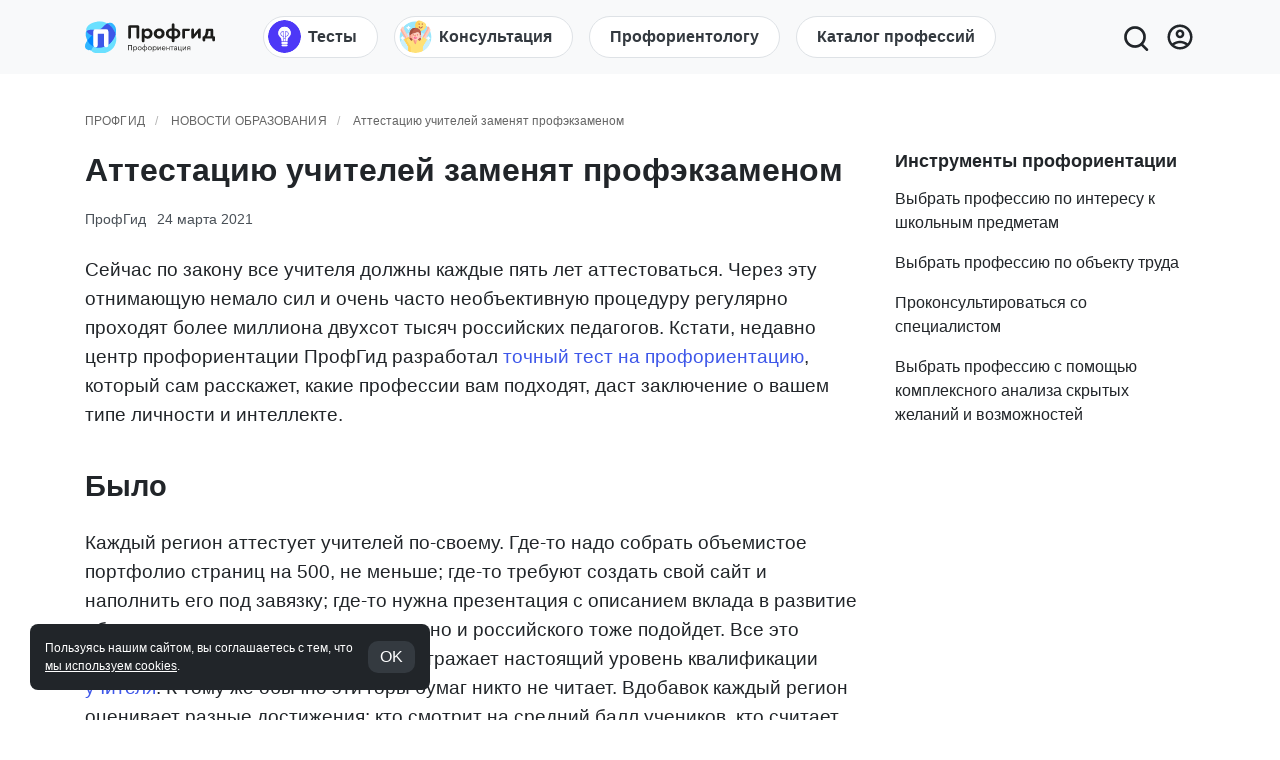

--- FILE ---
content_type: text/html; charset=UTF-8
request_url: https://www.profguide.io/news/profehkzamen-pedagoga-vmesto-attestacii.html
body_size: 18265
content:
    <!DOCTYPE html>
    <html lang="ru" prefix="og: https://ogp.me/ns#">
    <head>
        <link rel="dns-prefetch" href="//cdn.jsdelivr.net"/>
        <link rel="dns-prefetch" href="https://mc.yandex.ru"/>
        <link rel="dns-prefetch" href="https://www.googletagmanager.com"/>
        <link rel="dns-prefetch" href="https://fonts.googleapis.com"/>
        <link rel="preconnect" href="https://fonts.googleapis.com">
        <link rel="preconnect" href="https://fonts.gstatic.com" crossorigin>
        <!-- Google Tag Manager --><script>(function(w,d,s,l,i){w[l]=w[l]||[];w[l].push({'gtm.start': new Date().getTime(),event:'gtm.js'});var f=d.getElementsByTagName(s)[0], j=d.createElement(s),dl=l!='dataLayer'?'&l='+l:'';j.async=true;j.src= 'https://www.googletagmanager.com/gtm.js?id='+i+dl;f.parentNode.insertBefore(j,f);})(window,document,'script','dataLayer','GTM-W5XFMSZ');</script><!-- End Google Tag Manager -->
        <script async src="https://www.googletagmanager.com/gtag/js?id=UA-7646432-1"></script>
        <script>window.dataLayer = window.dataLayer || [];function gtag() {dataLayer.push(arguments);}gtag('js', new Date());gtag('config', 'UA-7646432-1');</script>
        <script>window.urlmain = 'https://www.profguide.io';window.isAuth = 0;window.isDev =0</script>
        <meta charset="UTF-8"/>
        <meta http-equiv="Content-Type" content="text/html; charset=UTF-8"/>         <meta name="viewport" content="width=device-width, initial-scale=1, shrink-to-fit=no">
        <meta name="csrf-param" content="_csrf">
<meta name="csrf-token" content="JZJyijCx7r1-k6aPLzLRqigBYafKl9nxSVbq3C0AvpVLxiXEZ-Kg5Ayi18RAAp7ORlsr6JOu7rwWFae9b3P23Q==">
        <title>Аттестацию учителей могут заменить профессиональным экзаменом</title>
        <link rel="shortcut icon" href="/images/favicon/favicon.ico" type="image/x-icon"/>
        <link rel="apple-touch-icon" sizes="512x512" href="/images/favicon/android-chrome-512x512.png">
        <link rel="apple-touch-icon" sizes="180x180" href="/images/favicon/apple-touch-icon.png">
        <link rel="icon" type="image/png" sizes="32x32" href="/images/favicon/favicon-32x32.png">
        <link rel="icon" type="image/png" sizes="16x16" href="/images/favicon/favicon-16x16.png">
        <link rel="manifest" href="/images/favicon/site.webmanifest">
        <style>
            .b-lazy {
                -webkit-transition: opacity 100ms ease-in-out;
                -moz-transition: opacity 100ms ease-in-out;
                -o-transition: opacity 100ms ease-in-out;
                transition: opacity 100ms ease-in-out;
                max-width: 100%;
                opacity: 0.2;
            }

            .b-lazy.b-loaded {
                opacity: 1;
            }
        </style>
        <meta name="description" content="Четыре региона отрабатывают модель профессионального экзамена педагога. В перспективе планируется, что он заменить обязательную аттестацию учителей.">
<meta property="og:type" content="website">
<meta property="og:title" content="Аттестацию учителей заменят профэкзаменом">
<meta property="og:description" content="Четыре региона отрабатывают модель профессионального экзамена педагога. В перспективе планируется, что он заменить обязательную аттестацию учителей.">
<meta property="og:url" content="/news/profehkzamen-pedagoga-vmesto-attestacii.html">
<meta property="og:site_name" content="ПрофГид">
<meta property="fb:app_id" content="145224758904527">
<link href="https://www.profguide.io/news/profehkzamen-pedagoga-vmesto-attestacii.html" rel="alternate" hreflang="ru">
<link href="https://www.profguide.io/news/profehkzamen-pedagoga-vmesto-attestacii.html" rel="canonical">
<link href="/build/bootstrap.css?v=1765399658" rel="stylesheet">
<link href="/build/site.css?v=1765399658" rel="stylesheet">
<link href="/build/article.css?v=1765406264" rel="stylesheet">
<script>window.yaContextCb=window.yaContextCb||[]</script>    </head>
    <body class="section-main" data-spy="scroll">
    <!-- Google Tag Manager (noscript) -->
    <noscript>
        <iframe src="https://www.googletagmanager.com/ns.html?id=GTM-W5XFMSZ" height="0" width="0"
                style="display:none;visibility:hidden"></iframe>
    </noscript><!-- End Google Tag Manager (noscript) -->
    <div style="display:none;">
    <svg xmlns="http://www.w3.org/2000/svg">
        <defs>
            <symbol id="search" viewBox="0 0 22 22">
                <path fill-rule="evenodd" clip-rule="evenodd" d="M17 11C17 14.3137 14.3137 17 11 17C7.68629 17 5 14.3137 5 11C5 7.68629 7.68629 5 11 5C14.3137 5 17 7.68629 17 11ZM15.5838 17.5574C14.2857 18.4665 12.7051 19 11 19C6.58172 19 3 15.4183 3 11C3 6.58172 6.58172 3 11 3C15.4183 3 19 6.58172 19 11C19 12.9998 18.2662 14.8282 17.0533 16.2307C17.0767 16.2502 17.0994 16.2709 17.1214 16.2929L20.4143 19.5858C20.8048 19.9763 20.8048 20.6095 20.4143 21C20.0238 21.3905 19.3906 21.3905 19.0001 21L15.7072 17.7071C15.6605 17.6604 15.6194 17.6102 15.5838 17.5574Z"></path>
            </symbol>
            <symbol id="header-user" viewBox="0 -960 960 960">
                <path d="M234-276q51-39 114-61.5T480-360q69 0 132 22.5T726-276q35-41 54.5-93T800-480q0-133-93.5-226.5T480-800q-133 0-226.5 93.5T160-480q0 59 19.5 111t54.5 93Zm246-164q-59 0-99.5-40.5T340-580q0-59 40.5-99.5T480-720q59 0 99.5 40.5T620-580q0 59-40.5 99.5T480-440Zm0 360q-83 0-156-31.5T197-197q-54-54-85.5-127T80-480q0-83 31.5-156T197-763q54-54 127-85.5T480-880q83 0 156 31.5T763-763q54 54 85.5 127T880-480q0 83-31.5 156T763-197q-54 54-127 85.5T480-80Zm0-80q53 0 100-15.5t86-44.5q-39-29-86-44.5T480-280q-53 0-100 15.5T294-220q39 29 86 44.5T480-160Zm0-360q26 0 43-17t17-43q0-26-17-43t-43-17q-26 0-43 17t-17 43q0 26 17 43t43 17Zm0-60Zm0 360Z"/>
            </symbol>
            <symbol id="link" viewBox="0 0 19 19">
                <path d="M1.46195 17.018C1.92583 17.4825 2.47692 17.8508 3.08357 18.1017C3.69022 18.3526 4.34047 18.4811 4.99695 18.48C5.65358 18.4811 6.30397 18.3525 6.91078 18.1016C7.51759 17.8508 8.06886 17.4825 8.53295 17.018L11.361 14.189L9.94695 12.775L7.11895 15.604C6.55542 16.165 5.79262 16.4799 4.99745 16.4799C4.20228 16.4799 3.43948 16.165 2.87595 15.604C2.31446 15.0407 1.99916 14.2778 1.99916 13.4825C1.99916 12.6871 2.31446 11.9242 2.87595 11.361L5.70495 8.53295L4.29095 7.11895L1.46195 9.94695C0.525758 10.8854 0 12.1569 0 13.4825C0 14.808 0.525758 16.0795 1.46195 17.018V17.018ZM17.018 8.53295C17.9537 7.59424 18.4791 6.32287 18.4791 4.99745C18.4791 3.67203 17.9537 2.40067 17.018 1.46195C16.0795 0.525758 14.808 0 13.4825 0C12.1569 0 10.8854 0.525758 9.94695 1.46195L7.11895 4.29095L8.53295 5.70495L11.361 2.87595C11.9245 2.31494 12.6873 1.99998 13.4825 1.99998C14.2776 1.99998 15.0404 2.31494 15.604 2.87595C16.1654 3.43922 16.4807 4.20212 16.4807 4.99745C16.4807 5.79278 16.1654 6.55568 15.604 7.11895L12.775 9.94695L14.189 11.361L17.018 8.53295Z"/>
                <path d="M5.70406 14.19L4.28906 12.776L12.7761 4.29004L14.1901 5.70504L5.70406 14.19Z"/>
            </symbol>
            <symbol id="icon-face" viewBox="0 -960 960 960">
                <path xmlns="http://www.w3.org/2000/svg" d="M616.24-527.69q21.84 0 37.03-15.29 15.19-15.28 15.19-37.11t-15.28-37.02q-15.28-15.2-37.12-15.2-21.83 0-37.02 15.29-15.19 15.28-15.19 37.11t15.28 37.02q15.28 15.2 37.11 15.2Zm-272.3 0q21.83 0 37.02-15.29 15.19-15.28 15.19-37.11t-15.28-37.02q-15.28-15.2-37.11-15.2-21.84 0-37.03 15.29-15.19 15.28-15.19 37.11t15.28 37.02q15.28 15.2 37.12 15.2ZM480-272.31q62.61 0 114.46-35.04 51.85-35.04 76.46-92.65H618q-22 37-58.5 58.5T480-320q-43 0-79.5-21.5T342-400h-52.92q24.61 57.61 76.46 92.65 51.85 35.04 114.46 35.04Zm.07 172.31q-78.84 0-148.21-29.92t-120.68-81.21q-51.31-51.29-81.25-120.63Q100-401.1 100-479.93q0-78.84 29.92-148.21t81.21-120.68q51.29-51.31 120.63-81.25Q401.1-860 479.93-860q78.84 0 148.21 29.92t120.68 81.21q51.31 51.29 81.25 120.63Q860-558.9 860-480.07q0 78.84-29.92 148.21t-81.21 120.68q-51.29 51.31-120.63 81.25Q558.9-100 480.07-100ZM480-480Zm0 320q134 0 227-93t93-227q0-134-93-227t-227-93q-134 0-227 93t-93 227q0 134 93 227t227 93Z"/>
            </symbol>
            <symbol id="icon-expand-more" viewBox="0 -960 960 960">
                <path d="M480-345 240-585l56-56 184 184 184-184 56 56-240 240Z"/>
            </symbol>
            <symbol id="icon-arrow-back" viewBox="0 -960 960 960">
                <path d="m313-440 224 224-57 56-320-320 320-320 57 56-224 224h487v80H313Z"/>
            </symbol>
            <symbol id="icon-arrow-forward" viewBox="0 -960 960 960">
                <path d="M647-440H160v-80h487L423-744l57-56 320 320-320 320-57-56 224-224Z"/>
            </symbol>
            <symbol id="icon-eye" viewBox="0 -960 960 960">
                <path d="M480-320q75 0 127.5-52.5T660-500q0-75-52.5-127.5T480-680q-75 0-127.5 52.5T300-500q0 75 52.5 127.5T480-320Zm0-72q-45 0-76.5-31.5T372-500q0-45 31.5-76.5T480-608q45 0 76.5 31.5T588-500q0 45-31.5 76.5T480-392Zm0 192q-146 0-266-81.5T40-500q54-137 174-218.5T480-800q146 0 266 81.5T920-500q-54 137-174 218.5T480-200Zm0-300Zm0 220q113 0 207.5-59.5T832-500q-50-101-144.5-160.5T480-720q-113 0-207.5 59.5T128-500q50 101 144.5 160.5T480-280Z"/>
            </symbol>
            <symbol id="icon-close" viewBox="0 0 25 25">
                <path fill-rule="evenodd" d="M5.293 5.293a1 1 0 0 1 1.414 0l5.793 5.792 5.793-5.792a1 1 0 1 1 1.414 1.414L13.914 12.5l5.793 5.793a1 1 0 0 1-1.414 1.414L12.5 13.914l-5.793 5.793a1 1 0 0 1-1.414-1.414l5.793-5.793-5.793-5.793a1 1 0 0 1 0-1.414Z" clip-rule="evenodd"></path>
            </symbol>
            <symbol id="icon-settings" viewBox="0 -960 960 960">
                <path d="m370-80-16-128q-13-5-24.5-12T307-235l-119 50L78-375l103-78q-1-7-1-13.5v-27q0-6.5 1-13.5L78-585l110-190 119 50q11-8 23-15t24-12l16-128h220l16 128q13 5 24.5 12t22.5 15l119-50 110 190-103 78q1 7 1 13.5v27q0 6.5-2 13.5l103 78-110 190-118-50q-11 8-23 15t-24 12L590-80H370Zm70-80h79l14-106q31-8 57.5-23.5T639-327l99 41 39-68-86-65q5-14 7-29.5t2-31.5q0-16-2-31.5t-7-29.5l86-65-39-68-99 42q-22-23-48.5-38.5T533-694l-13-106h-79l-14 106q-31 8-57.5 23.5T321-633l-99-41-39 68 86 64q-5 15-7 30t-2 32q0 16 2 31t7 30l-86 65 39 68 99-42q22 23 48.5 38.5T427-266l13 106Zm42-180q58 0 99-41t41-99q0-58-41-99t-99-41q-59 0-99.5 41T342-480q0 58 40.5 99t99.5 41Zm-2-140Z"/>
            </symbol>
            <symbol id="icon-thumb-up" viewBox="0 -960 960 960">
                <path d="M720-120H280v-520l280-280 50 50q7 7 11.5 19t4.5 23v14l-44 174h258q32 0 56 24t24 56v80q0 7-2 15t-4 15L794-168q-9 20-30 34t-44 14Zm-360-80h360l120-280v-80H480l54-220-174 174v406Zm0-406v406-406Zm-80-34v80H160v360h120v80H80v-520h200Z"/>
            </symbol>
            <symbol id="icon-thumb-down" viewBox="0 -960 960 960">
                <path d="M240-840h440v520L400-40l-50-50q-7-7-11.5-19t-4.5-23v-14l44-174H120q-32 0-56-24t-24-56v-80q0-7 2-15t4-15l120-282q9-20 30-34t44-14Zm360 80H240L120-480v80h360l-54 220 174-174v-406Zm0 406v-406 406Zm80 34v-80h120v-360H680v-80h200v520H680Z"/>
            </symbol>
            <symbol id="icon-star" viewBox="0 -960 960 960">
                <path d="m233-120 65-281L80-590l288-25 112-265 112 265 288 25-218 189 65 281-247-149-247 149Z"/>
            </symbol>
            <symbol id="icon-star-unfilled" viewBox="0 -960 960 960">
                <path d="m354-287 126-76 126 77-33-144 111-96-146-13-58-136-58 135-146 13 111 97-33 143Zm-91 125.46 57.31-246.77-191.46-165.92 252.61-21.92L480-828.84l98.54 232.69 252.61 21.92-191.46 165.92L697-161.54 480-292.46 263-161.54ZM480-470Z"/>
            </symbol>
            <symbol id="icon-heart" viewBox="0 -960 960 960">
                <path d="m480-173.85-30.31-27.38q-97.92-89.46-162-153.15-64.07-63.7-101.15-112.35-37.08-48.65-51.81-88.04Q120-594.15 120-634q0-76.31 51.85-128.15Q223.69-814 300-814q52.77 0 99 27t81 78.54Q514.77-760 561-787q46.23-27 99-27 76.31 0 128.15 51.85Q840-710.31 840-634q0 39.85-14.73 79.23-14.73 39.39-51.81 88.04-37.08 48.65-100.77 112.35Q609-290.69 510.31-201.23L480-173.85Zm0-54.15q96-86.77 158-148.65 62-61.89 98-107.39t50-80.61q14-35.12 14-69.35 0-60-40-100t-100-40q-47.77 0-88.15 27.27-40.39 27.27-72.31 82.11h-39.08q-32.69-55.61-72.69-82.5Q347.77-774 300-774q-59.23 0-99.62 40Q160-694 160-634q0 34.23 14 69.35 14 35.11 50 80.61t98 107q62 61.5 158 149.04Zm0-273Z"/>
            </symbol>
            <symbol id="icon-send" viewBox="0 -960 960 960">
                <path d="M120-160v-640l760 320-760 320Zm80-120 474-200-474-200v140l240 60-240 60v140Zm0 0v-400 400Z"/>
            </symbol>
            <symbol id="icon-login" viewBox="0 -960 960 960">
                <path d="M480-120v-80h280v-560H480v-80h280q33 0 56.5 23.5T840-760v560q0 33-23.5 56.5T760-120H480Zm-80-160-55-58 102-102H120v-80h327L345-622l55-58 200 200-200 200Z"/>
            </symbol>
            <symbol id="icon-timer" viewBox="0 -960 960 960">
                <path d="m618.92-298.92 42.16-42.16L510-492.16V-680h-60v212.15l168.92 168.93ZM480.07-100q-78.84 0-148.21-29.92t-120.68-81.21q-51.31-51.29-81.25-120.63Q100-401.1 100-479.93q0-78.84 29.92-148.21t81.21-120.68q51.29-51.31 120.63-81.25Q401.1-860 479.93-860q78.84 0 148.21 29.92t120.68 81.21q51.31 51.29 81.25 120.63Q860-558.9 860-480.07q0 78.84-29.92 148.21t-81.21 120.68q-51.29 51.31-120.63 81.25Q558.9-100 480.07-100ZM480-480Zm0 320q133 0 226.5-93.5T800-480q0-133-93.5-226.5T480-800q-133 0-226.5 93.5T160-480q0 133 93.5 226.5T480-160Z"/>
            </symbol>
            <symbol id="icon-reviews" viewBox="0 -960 960 960">
                <path d="M80-80v-720q0-33 23.5-56.5T160-880h640q33 0 56.5 23.5T880-800v480q0 33-23.5 56.5T800-240H240L80-80Zm126-240h594v-480H160v525l46-45Zm-46 0v-480 480Z"/>
            </symbol>
        </defs>
    </svg>
</div>        <div class="wrap">
                                <header>
                                                <div class="navbar-wrapper bg-light">
    <div class="navbar navbar-expand-md">
        <div class="container">
            <div class="navbar__logo navbar__logo_ru">
                                    <a href="/"
                       class="navbar__logo-link"
                       aria-label="Центр профориентации ПрофГид"></a>
                            </div>

            <div class="navbar-right">
                <nav class="navbar__main d-none d-md-block"
                     aria-label="Основное меню">
                    <ul class="navbar-nav navbar-nav_1">
                                                    <li class="nav-item">
                                <a class="nav-link nav-link__iconic"
                                   href="/test/category/proforient/">
                                                                            <img src="/images/system/icons/tests.png" class="nav-link__icon" alt="">
                                                                        <span>Тесты</span>
                                </a>
                            </li>
                                                    <li class="nav-item">
                                <a class="nav-link nav-link__iconic"
                                   href="/proforientation-adult/">
                                                                            <img src="/images/system/icons/professions.png" class="nav-link__icon" alt="">
                                                                        <span>Консультация</span>
                                </a>
                            </li>
                                                    <li class="nav-item">
                                <a class="nav-link"
                                   href="/page/join-proforientolog.html">
                                                                        <span>Профориентологу</span>
                                </a>
                            </li>
                                                    <li class="nav-item">
                                <a class="nav-link"
                                   href="/professions/">
                                                                        <span>Каталог профессий</span>
                                </a>
                            </li>
                                            </ul>
                </nav>

                <div class="navbar-buttons">
                    <button class="navbar__search" id="search-toggler-btn" type="button" aria-label="Открыть поиск">
                        <svg height="22" width="22" aria-hidden="true">
                            <use href="#search"></use>
                        </svg>
                    </button>

                    <a class="navbar__user" href="/my/products/" aria-label="Личный кабинет">
                        <svg height="22" width="22" aria-hidden="true">
                            <use href="#header-user"></use>
                        </svg>
                    </a>
                </div>
            </div>
        </div>
    </div>

    <!-- Мобильное меню -->
    <div class="d-block d-md-none overflow-hidden">
        <nav class="navbar__sub overflow-auto" aria-label="Мобильное меню">
            <div class="container">
                <ul class="navbar__sub-list navbar-nav navbar-nav_1">
                                            <li class="nav-item">
                            <a class="nav-link nav-link__iconic"
                               href="/test/category/proforient/">
                                                                    <img src="/images/system/icons/tests.png" class="nav-link__icon" alt="">
                                                                <span>Тесты</span>
                            </a>
                        </li>
                                            <li class="nav-item">
                            <a class="nav-link nav-link__iconic"
                               href="/proforientation-adult/">
                                                                    <img src="/images/system/icons/professions.png" class="nav-link__icon" alt="">
                                                                <span>Консультация</span>
                            </a>
                        </li>
                                            <li class="nav-item">
                            <a class="nav-link"
                               href="/page/join-proforientolog.html">
                                                                <span>Профориентологу</span>
                            </a>
                        </li>
                                            <li class="nav-item">
                            <a class="nav-link"
                               href="/professions/">
                                                                <span>Каталог профессий</span>
                            </a>
                        </li>
                                    </ul>
            </div>
        </nav>
    </div>

    <!-- Выпадающее (collapse) меню -->
    <div class="navbar-collapse" id="navbarSupportedContent" hidden>
        <button class="navbar-collapse__close-btn" id="navbar-close-btn" type="button" aria-label="Закрыть меню">
            <svg height="30" width="30" aria-hidden="true">
                <use href="#icon-close"></use>
            </svg>
        </button>
    </div>
</div>

<!-- Поисковая форма (без Microdata) -->
<div class="navbar-search-form" style="display:none">
    <div class="container">
        <form method="get" action="/search/">
            <div class="navbar-search-form__elements">
                <input type="search" name="q" class="form-control" required placeholder="Поиск" aria-label="Поиск">
                <button class="navbar-search-form__button" type="submit"
                        aria-label="Поиск">
                    <svg class="icon-svg" width="22" height="22" aria-hidden="true">
                        <use href="#search"></use>
                    </svg>
                </button>
            </div>
        </form>
    </div>
</div>
            
    <style>
        .header_ads {
            text-align: center;
            /*max-height: 300px;*/
        }

        @media (min-width: 768px) {
            .header_ads {
                max-height: 150px;
                max-width: 1140px;
                margin: auto;
            }
        }
    </style>

                    </header>
                            <div class="breadcrumb-block">
                                <div class="container">
                    <ul class="breadcrumb"><li><a href="/">ПрофГид</a></li>
<li><a href="/news/index/">Новости образования</a></li>
<li class="active">Аттестацию учителей заменят профэкзаменом</li>
</ul>                </div>
            </div>
                        <div class="content-main">
                            <main role="main">
        
<div class="container">
    <div class="row">
        <div class="col">
            
<style>
    .simple-gallery {
        display: flex;
        flex-flow: row;
        flex-wrap: wrap;
    }

    .simple-gallery img {
        max-height: 300px;
        cursor: pointer;
        transition: all .2s;
    }

    .simple-gallery img:hover {
        opacity: 0.8;
    }

    @media (max-width: 768px) {
        .simple-gallery img {
            max-height: none;
            width: 100%;
        }
    }
</style>

<div class="article-content-view">
    <div class="article-content-view__content">
                                    <h1 itemprop="headline">Аттестацию учителей заменят профэкзаменом</h1>
                                    <div class="article-content-view__info">
                                                    <span><a href="/author/profguide/">ПрофГид</a></span>
                                                    <span><time style="cursor: pointer;" title="Опубликовано 24 марта 2021; Обновлено 24 марта 2021">24 марта 2021</time></span>
                                            </div>
                                                                            <p>Сейчас по закону все учителя должны каждые пять лет аттестоваться. Через эту отнимающую немало сил и очень часто необъективную процедуру регулярно проходят более миллиона двухсот тысяч российских педагогов. Кстати, недавно центр профориентации ПрофГид разработал <a href="/test/proftest-profguide.html" onclick="ymReachGoal('go-proftest', {'go-proftest-source': 'article__content-top', 'go-proftest-source-type': 'content'})" rel="nofollow">точный тест на профориентацию</a>, который сам расскажет, какие профессии вам подходят, даст заключение о вашем типе личности и интеллекте.</p>
<h2>Было     </h2>
<p>Каждый регион аттестует учителей по-своему. Где-то надо собрать объемистое портфолио страниц на 500, не меньше; где-то требуют создать свой сайт и наполнить его под завязку; где-то нужна презентация с описанием вклада в развитие образования – желательно мирового, но и российского тоже подойдет. Все это отнимает кучу времени, но никак не отражает настоящий уровень квалификации <a title="Профессия учитель" href="https://www.profguide.io/professions/teacher.html" target="_blank" rel="nofollow">учителя</a>. К тому же обычно эти горы бумаг никто не читает. Вдобавок каждый регион оценивает разные достижения: кто смотрит на средний балл учеников, кто считает количество сертификатов, дипломов и грамот. В общем, изматывающая нервы формальность превратилась в ненужный ритуал и апофеоз субъективизма.</p>
<div class="acr">
    <a href="/article/prava-uchitelej-o-kotoryh-dazhe-ne-dogadyvayutsya-mnogie-pedagogi.html" class="acr__link"></a>
    <div class="acr__text-container">
        <div class="acr__read">Читайте также</div>
        <div class="acr__title"><a href="/article/prava-uchitelej-o-kotoryh-dazhe-ne-dogadyvayutsya-mnogie-pedagogi.html">3 права учителей, о которых даже не догадываются многие педагоги</a></div>
    </div>
    <div class="acr__img-container">
        <img class=" b-lazy" src="[data-uri]" alt="3 права учителей, о которых даже не догадываются многие педагоги" data-src="/images/article/a/55/dwWEwAGdLc.webp">    </div>
</div>
<p>Власти считают, что справиться с проблемой может профессиональный экзамен – независимая оценка квалификации, которая будет проводиться по единым для всех регионов правилам и типовым заданиям. Он должен стать своего рода «ЕГЭ для педагогов».  </p>
<h2>Стало</h2>
<p>Новый подход к оценке квалификации учителей обкатывают в четырех регионах – Самарской, Свердловской, Тюменской, Вологодской областях. Здесь результаты профэкзамена уже могут засчитывать как аттестацию.</p><div class="pg-banner-wrapper"><ul class="banners-list">
            <li class="banners-list-item">
                            <a class="banners-list-item__link" href="https://www.profguide.io/banner/go/9/" onclick="ymReachGoal('bannerClick', {'banClick': 9});return true;" rel="nofollow"></a>
<!--                <img class="banners-list-item__icon" src="--><!--" alt="--><!--"/>-->
                <div class="banners-list-item__text">
                    <div class="banners-list-item__title">Хотите стать профориентологом всего за 2 месяца?</div>
                    <div class="banners-list-item__subtitle">Получите полезную профессию, помогающую людям. Курс Эльмиры Давыдовой.</div>
                </div>
                    </li>
    </ul>
</div>
<p>Профэкзамен строится на профстандарте педагога и с учетом основных квалификационных требований. Состоит из двух частей:</p>
<ol>
<li>Теория. 3 части (оцениваются в баллах):
<ul>
<li>Предметно-методическая – 30.</li>
<li>Психолого-педагогическая – 20.</li>
<li>ИТ-компетенции – 10.</li>
</ul>
</li>
<li>Практика.
<ul>
<li>2 предметно-методических кейса по 20 баллов каждый.</li>
</ul>
</li>
</ol>
<p>Максимум за экзамен – 100 баллов, проходной уровень – 60.</p>
<p>Задания однотипные для всех регионов. Примеры опубликовала РГ.</p>
<p>На весь экзамен отводится 4 часа: 1,5 – на теорию, 2,5 – на практику. Принимают его независимые эксперты-педагоги.</p><div style="margin: 30px 0; text-align: center;">
<!-- Yandex.RTB R-A-1655739-23 -->
<div id="yandex_rtb_R-A-1655739-23"></div>
<script>
    window.yaContextCb.push(() => {
        Ya.Context.AdvManager.render({
            "blockId": "R-A-1655739-23",
            "renderTo": "yandex_rtb_R-A-1655739-23"
        })
    })
</script>
</div>
<p><img src="[data-uri]" alt="" width="1093" height="151" data-src="https://www.profguide.io/files/article/%D1%81%D1%82%D1%80%D1%83%D0%BA%D1%82%D1%83%D1%80%D0%B0%20%D0%BF%D1%80%D0%BE%D1%84%D1%8D%D0%BA%D0%B7%D0%B0%D0%BC%D0%B5%D0%BD%D0%B0%20%D0%BF%D0%B5%D0%B4%D0%B0%D0%B3%D0%BE%D0%B3%D0%B0.jpg" class="b-lazy"></p>
<p style="text-align: center;"><em>Структура профэказмена педагога. Инфографика РГ</em></p>
<p>Пока в остальных регионах начинают создавать Центры оценки профмастерства и квалификации педагогов. На этапе эксперимента решать, принимать или нет итоги экзамена вместо аттестации, могут местные власти.</p>
<p>По направлению работодателя экзамен бесплатный, по собственной инициативе – за свой счет, но 13 % можно вернуть налоговым вычетом.  </p><div style="margin: 30px 0; text-align: center;">
<!-- Yandex.RTB R-A-1655739-23 -->
<div id="yandex_rtb_R-A-1655739-23"></div>
<script>
    window.yaContextCb.push(() => {
        Ya.Context.AdvManager.render({
            "blockId": "R-A-1655739-23",
            "renderTo": "yandex_rtb_R-A-1655739-23"
        })
    })
</script>
</div>
<p>По материалам <a href="https://rg.ru/2021/03/24/reg-dfo/dlia-rossijskih-uchitelej-vvoditsia-professionalnyj-ekzamen.html" rel="nofollow">РГ</a></p>
<div class="acr">
    <a href="/news/detali-novoj-sistemy-oplaty-truda-pedagogov.html" class="acr__link"></a>
    <div class="acr__text-container">
        <div class="acr__read">Читайте также</div>
        <div class="acr__title"><a href="/news/detali-novoj-sistemy-oplaty-truda-pedagogov.html">Минпросвещения сформулировало предложения по новой оплате труда учителей</a></div>
    </div>
    <div class="acr__img-container">
        <img class=" b-lazy" src="[data-uri]" alt="Минпросвещения сформулировало предложения по новой оплате труда учителей">    </div>
</div>    </div>
</div>            <div class="article-author">
    <a class="article-author__img" href="/author/profguide/"><img src="/images/article/a/49/Z8gTsSbURK.webp" alt="ПрофГид"></a>    <div class="article-author__text">
        <div class="article-author__name">
            <a href="/author/profguide/">ПрофГид</a><!--            <span class="article-author__title">--><!--</span>-->
        </div>
            </div>
</div>        </div>
        <aside class="col-4 aside d-none d-lg-block" style="max-width: 330px">
            
<div class="aside-block" style="position:sticky; top: 15px">
    
    <div class="h3">Инструменты профориентации</div>
    <div class="mb-3">
        <a href="/professions/school-items/" style="color: inherit; font-weight: 300">Выбрать профессию по интересу к школьным предметам</a>
    </div>
    <div class="mb-3">
        <a href="/professions/objects/" style="color: inherit; font-weight: 300">Выбрать профессию по объекту труда</a>
    </div>
    <div class="mb-3">
        <a href="/proforientation-adult/" style="color: inherit; font-weight: 300">Проконсультироваться со специалистом</a>
    </div>
    <div class="mb-3">
        <a href="/test/proftest-profguide.html" rel="nofollow" style="color: inherit; font-weight: 300">Выбрать профессию с помощью комплексного анализа
            скрытых желаний и возможностей</a>
    </div>
</div>


<div class="aside-bottom"></div>
        </aside>
    </div>
</div>

<div slider-stop>
            <div class="article-footer-recommendations container-fluid mt-4">
            <section class="container">
                <div class="row tile-items-list">

        <article class="col-sm-12 col-md-6 col-lg-4 col-xl-4 tile tile_article">
            <div class="tile__header">
                <a href="/professions/teacher.html">
                    <img class="tile__img b-lazy" src="[data-uri]" alt="Школьный учитель" data-src-small="/images/article/a/51/1qvAZPvg6U.webp" data-src="/images/article/a/51/3EYZw2PbhB.webp">                </a>
            </div>
            <div class="tile__body">
                                    <ul class="tile__info">
                        <li class="tile__info-item">Профессии</li>
                    </ul>
                                <a href="/professions/teacher.html" class="tile__title">Школьный учитель</a>
                                    <div class="tile__announce">Учителя можно назвать созидателем будущего, ведь от его труда зависит мировоззрение, нравственные качества и эрудиция молодого поколения.</div>
                            </div>
        </article>
    
        <article class="col-sm-12 col-md-6 col-lg-4 col-xl-4 tile tile_article">
            <div class="tile__header">
                <a href="/professions/tutor.html">
                    <img class="tile__img b-lazy" src="[data-uri]" alt="Тьютор" data-src-small="/images/article/a/51/4qeSW_0IYK.webp" data-src="/images/article/a/51/W9TAdv0nWc.webp">                </a>
            </div>
            <div class="tile__body">
                                    <ul class="tile__info">
                        <li class="tile__info-item">Профессии</li>
                    </ul>
                                <a href="/professions/tutor.html" class="tile__title">Тьютор</a>
                                    <div class="tile__announce">Тьютор – это  своего рода посредник между традиционным педагогом и ребёнком. Он анализирует интересы и проблемы ребёнка, отслеживает, что в программе даётся с трудом, а к чему есть способности.</div>
                            </div>
        </article>
    
        <article class="col-sm-12 col-md-6 col-lg-4 col-xl-4 tile tile_article">
            <div class="tile__header">
                <a href="/article/professii-dlya-gumanitariyev.html">
                    <img class="tile__img b-lazy" src="[data-uri]" alt="Профессии для гуманитариев" data-src-small="/images/article/a/57/X2bFpW1L_W.webp" data-src="/images/article/a/57/AgX5n-1PBv.webp">                </a>
            </div>
            <div class="tile__body">
                                    <ul class="tile__info">
                        <li class="tile__info-item">Лучшие профессии</li>
                    </ul>
                                <a href="/article/professii-dlya-gumanitariyev.html" class="tile__title">Профессии для гуманитариев</a>
                                    <div class="tile__announce">11 популярных специальностей </div>
                            </div>
        </article>
    
        <article class="col-sm-12 col-md-6 col-lg-4 col-xl-4 tile tile_article">
            <div class="tile__header">
                <a href="/professions/uchitel_inostrannogo_yazika.html">
                    <img class="tile__img b-lazy" src="[data-uri]" alt="Учитель иностранного языка" data-src-small="/images/article/a/51/0phN25i0Cg.webp" data-src="/images/article/a/51/2FYjZ_PS8C.webp">                </a>
            </div>
            <div class="tile__body">
                                    <ul class="tile__info">
                        <li class="tile__info-item">Профессии</li>
                    </ul>
                                <a href="/professions/uchitel_inostrannogo_yazika.html" class="tile__title">Учитель иностранного языка</a>
                                    <div class="tile__announce">Профессия учителя иностранного языка требует высшего педагогического образования. Подходит для лингвистов с развитыми коммуникативными навыками, стрессоустойчивых и любящих работу с детьми.</div>
                            </div>
        </article>
    
        <article class="col-sm-12 col-md-6 col-lg-4 col-xl-4 tile tile_article">
            <div class="tile__header">
                <a href="/news/proekt-standarta-cifrovaya-shkola.html">
                    <img class="tile__img b-lazy" src="[data-uri]" alt="Минпросвещения предлагает обсудить стандарты цифровой школы">                </a>
            </div>
            <div class="tile__body">
                                    <ul class="tile__info">
                        <li class="tile__info-item">Новости образования</li>
                    </ul>
                                <a href="/news/proekt-standarta-cifrovaya-shkola.html" class="tile__title">Минпросвещения предлагает обсудить стандарты цифровой школы</a>
                                    <div class="tile__announce">Министерство просвещения подготовило проект совместного с Минцифрой приказа о стандартах цифровой школы</div>
                            </div>
        </article>
    
        <article class="col-sm-12 col-md-6 col-lg-4 col-xl-4 tile tile_article">
            <div class="tile__header">
                <a href="/news/pismo-minprosveshcheniya-o-snizhenii-bumazhnoj-nagruzki-na-uchitelej.html">
                    <img class="tile__img b-lazy" src="[data-uri]" alt="В школе заставляют писать отчеты? Кравцов лично дал номер телефона, чтобы пожаловаться">                </a>
            </div>
            <div class="tile__body">
                                    <ul class="tile__info">
                        <li class="tile__info-item">Новости образования</li>
                    </ul>
                                <a href="/news/pismo-minprosveshcheniya-o-snizhenii-bumazhnoj-nagruzki-na-uchitelej.html" class="tile__title">В школе заставляют писать отчеты? Кравцов лично дал номер телефона, чтобы пожаловаться</a>
                            </div>
        </article>
    
        <article class="col-sm-12 col-md-6 col-lg-4 col-xl-4 tile tile_article">
            <div class="tile__header">
                <a href="/news/profehkzamen-pedagoga-vmesto-attestacii.html">
                    <img class="tile__img b-lazy" src="[data-uri]" alt="Аттестацию учителей заменят профэкзаменом">                </a>
            </div>
            <div class="tile__body">
                                    <ul class="tile__info">
                        <li class="tile__info-item">Новости образования</li>
                    </ul>
                                <a href="/news/profehkzamen-pedagoga-vmesto-attestacii.html" class="tile__title">Аттестацию учителей заменят профэкзаменом</a>
                                    <div class="tile__announce">4 пилотных региона уже могут засчитывать профессиональный экзамен вместо аттестации  </div>
                            </div>
        </article>
    
        <article class="col-sm-12 col-md-6 col-lg-4 col-xl-4 tile tile_article">
            <div class="tile__header">
                <a href="/news/minprosveshcheniya-poprosilo-ob-otsrochke-ot-mobilizacii-dlya-shkolnyh-uchitelej.html">
                    <img class="tile__img b-lazy" src="[data-uri]" alt="Минпросвещения попросило об отсрочке от мобилизации для школьных учителей">                </a>
            </div>
            <div class="tile__body">
                                    <ul class="tile__info">
                        <li class="tile__info-item">Новости образования</li>
                    </ul>
                                <a href="/news/minprosveshcheniya-poprosilo-ob-otsrochke-ot-mobilizacii-dlya-shkolnyh-uchitelej.html" class="tile__title">Минпросвещения попросило об отсрочке от мобилизации для школьных учителей</a>
                            </div>
        </article>
    </div>            </section>
        </div>
    
    <section class="comments-widget mt-5">
        <div class="container">
            <div class="comment-view" id="comments">

            <div class="h3">0 комментариев</div>
    
    <div id="comment-add-block">
        <div id="comment-form" class="comment-form pre-auth">
    <form id="w0" class="form-comment" action="/comments/add/" method="post" data-authorized="0">
<input type="hidden" name="_csrf" value="JZJyijCx7r1-k6aPLzLRqigBYafKl9nxSVbq3C0AvpVLxiXEZ-Kg5Ayi18RAAp7ORlsr6JOu7rwWFae9b3P23Q==">
    <div class="error-summary" style="display:none"><p>Исправьте следующие ошибки:</p><ul></ul></div>
    <input type="hidden" id="commentform-type" name="CommentForm[type]" value="article">    <input type="hidden" id="commentform-type_id" name="CommentForm[type_id]" value="2835">    <input type="hidden" id="commentform-parent_id" name="CommentForm[parent_id]">    <input type="hidden" id="commentform-grade" name="CommentForm[grade]" value="5"><!--    -->
    <div class="field-comment-text form-group required">
        <div class="comment-form-grade">
            <span class="comment-form-grade__label">Оценка:</span>
            <svg width="20" height="20" class="comment-form-grade__star comment-form-grade__star_selected"><use xlink:href="#icon-star"/></svg>
            <svg width="20" height="20" class="comment-form-grade__star comment-form-grade__star_selected"><use xlink:href="#icon-star"/></svg>
            <svg width="20" height="20" class="comment-form-grade__star comment-form-grade__star_selected"><use xlink:href="#icon-star"/></svg>
            <svg width="20" height="20" class="comment-form-grade__star comment-form-grade__star_selected"><use xlink:href="#icon-star"/></svg>
            <svg width="20" height="20" class="comment-form-grade__star comment-form-grade__star_selected"><use xlink:href="#icon-star"/></svg>
        </div>
        <div class="message-wrapper">
            <textarea id="commentform-text" class="comment-text" name="CommentForm[text]" rows="1" placeholder="Написать комментарий" style="height: 22px"></textarea>            <button type="submit" class="btn btn-primary send-comment-btn">Отправить</button>        </div>
        <div class="help-block"></div>
    </div>

    </form>
</div>    </div>

    <ul class="comments-list">
            </ul>

    </div>

<script>
    document.addEventListener("DOMContentLoaded", function () {
        $(function () {
            function resize() {
                const textarea = $(this);
                const wrapper = $(this).parent().parent();
                window.setTimeout(function () {
                    textarea.css('height', 'auto');
                    textarea.css('height', textarea.prop('scrollHeight') + 'px');
                }, 0);
                if (textarea.val().length > 0) {
                    wrapper.addClass('_has_message');
                } else {
                    wrapper.removeClass('_has_message');
                }
            }

            function focus() {
                const wrapper = $(this).parent().parent();
                wrapper.addClass('_is_focused');
            }

            function focusout() {
                const wrapper = $(this).parent().parent();
                wrapper.removeClass('_is_focused');
            }

            $(document).on('change cut paste drop keydown', '.comment-text', resize);
            $(document).on('focus', '.comment-text', focus);
            $(document).on('focusout', '.comment-text', focusout);
        });
    });
</script>        </div>
    </section>
</div>
    </main>
        </div>
    </div>
    <!-- Modal -->
    <div id="modal" class="modal" tabindex="-1" role="dialog" aria-hidden="true">
        <div class="modal-dialog modal-dialog-centered" role="document">
            <div class="modal-content">
                <button type="button" class="modal-close close" data-dismiss="modal" aria-label="Close">
                    <span aria-hidden="true">&times;</span>
                </button>
                <div class="modal-body"></div>
            </div>
        </div>
    </div>
    <div id="navbar-cover"></div>
    <footer class="footer">
                <div class="wrapper">
            <div class="footer-nav">
    <div class="container">
        <nav class="row">
            <div class="col-sm-12 col-lg-4">
                <div class="title">Выбор профессии</span></div>
                <ul>
                                                                <li>
                            <a href="/test/category/proforient/">Тесты на профориентацию</a>
                        </li>
                        <li><a href="/professions/">Каталог профессий</a></li>
                        <li><a href="/faq/">Ответы на частые вопросы</a></li>
                        <li><a href="/article/">Статьи</a></li>
                        <li><a href="/proforientation-school/">Консультация для школьников</a></li>
                        <li><a href="/proforientation-adult/">Профориентация для взрослых</a></li>
                                    </ul>
            </div>

                            <div class="col-sm-12 col-lg-4">
                    <div class="title">Ваш аккаунт</div>
                    <ul>
                        <li><a href="/my/master/" rel="nofollow">Кабинет профориентолога</a></li>
                        <li><a href="/my/products/" rel="nofollow">Кабинет клиента</a></li>
                                            </ul>
                </div>
            
            <div class="col-sm-12 col-lg-4">
                <div class="title">ПрофГид</div>
                <ul>
                                            <li><a href="/en/test/proftest-profguide.html" rel="nofollow">English</a></li>
                                        <li>
                        <a href="/page/contacts.html">Контакты</a>
                    </li>
                    <li><a href="/site/support/"
                           rel="nofollow">Вопросы и предложения</a>
                    </li>
                    <li><a href="/page/test-integration.html">Интеграция теста на сайт</a></li>
                </ul>
                <div>
                    <form method="get" action="/search/index/">
                        <input type="text" name="q" class="form-control" placeholder="Поиск"
                               style="border-color: #777; background: inherit">
                    </form>
                </div>

                <div class="sc">
                    <a href="https://t.me/+X6mX2ZIgglRjMzk5" target="blank" rel="nofollow">
                        <img class=" b-lazy" src="[data-uri]" alt="Профгид в Телеграме" style="width: 26px; height: 26px" data-src="/images/networks/telegram.svg">                    </a>
                    <a href="https://vk.com/profguide_io" target="blank" rel="nofollow">
                        <img class=" b-lazy" src="[data-uri]" alt="Профгид в ВК" style="width: 22px; height: 22px" data-src="/images/networks/vk.svg">                    </a>
                    <a href="https://www.youtube.com/channel/UCav_lGbyF5nWtlt465nOUMw" target="blank"
                       rel="nofollow">
                        <img class=" b-lazy" src="[data-uri]" alt="Профгид в YouTube" style="width: 26px; height: 26px" data-src="/images/networks/youtube.svg">                    </a>
                </div>
            </div>
        </nav>
    </div>
</div>

<div class="bottom">
    <div class="container">
        <div class="inner">
            <div class="copyright">
                ИП Давыдова Эльмира Халимовна;
                115193, Москва, ул. Петра Романова, д. 14, строение 1. Офисы 215, 216, 217 (2-й этаж);
                <nobr>8 800 550-15-83</nobr>, <nobr>+7 (495) 505-24-68</nobr>; info@profguide.io.
            </div>
        </div>
    </div>
</div>

<div class="bottom">
    <div class="container">
        <div class="inner">
            <div class="copyright">
                &copy; ПрофГид, 2026 • <a
                        href="/page/conditions.html">Условия использования</a>
                •
                <a href="/page/policy.html">Политика конфиденциальности</a>
                                    • <a href="/page/starshe_12.html">12 +</a>
                            </div>
        </div>
    </div>
</div>
        </div>
    </footer>
        <div id="toasts"></div>
    <div id="cookie-notice-wrapper" class="pg-cookie-notify" style="display: none">
        <div class="pg-cookie-notify__inner" id="cookie-notice-btn">
            <div class="pg-cookie-notify__text">
                Пользуясь нашим сайтом, вы соглашаетесь с тем, что <a href="/page/cookie-policy.html" class="pg-cookie-notify__link" target="_self" rel="noopener noreferrer follow">мы используем cookies</a>.            </div>
            <button type="button" class="pg-cookie-notify__btn">OK</button>
        </div>
    </div>
    <div class="proftest-modal-on-close" style="display: none">
        <div class="proftest-modal-on-close__inner">
            <button class="proftest-modal-on-close__close">&#x2715;</button>
            <img class="proftest-modal-on-close__img b-lazy" src="[data-uri]" alt="Счастье" data-src="https://images.unsplash.com/photo-1531983598325-a62c7a407251?q=80&amp;w=2940&amp;auto=format&amp;fit=crop&amp;ixlib=rb-4.0.3&amp;ixid=M3wxMjA3fDB8MHxwaG90by1wYWdlfHx8fGVufDB8fHx8fA%3D%3D">            <div class="proftest-modal-on-close__content">
                <div class="proftest-modal-on-close__title">Тебя будут <b>выше</b> <b>ценить</b> на работе и в личной жизни.</div>
                <div class="proftest-modal-on-close__subtitle">Узнай свои сильные стороны и упакуй их в успех.</div>
                <a href="/test/talantum.html?utm_campaign=talantum&utm_medium=banner&utm_source=profguide" class="proftest-modal-on-close__button btn btn-danger">Действуй</a>
            </div>
        </div>
    </div>
    <div class="app-action-modal modal" style="display: none">
        <div class="modal-dialog" role="document">
            <div class="modal-content">
                <button type="button" class="modal-close close" data-dismiss="modal" aria-label="Close">
                    <svg height="30" width="30"><use href="#icon-close"></use></svg>
                </button>
                <div class="modal-body">
                    <div class="app-action-modal__title h2">Выбирать профессию &mdash; увлекательно!</div>
                    <div class="app-action-modal__subtitle">Варианты выбора профессии:</div>
                    <div class="app-action-modal__list">
                        <div class="app-action-modal__item app-action-modal-item">
                            <a href="/test/category/proforient/" class="app-action-modal-item__link"></a>
                            <img class="app-action-modal-item__pic b-lazy" src="[data-uri]" alt="Пройти бесплатные тесты" data-src="/images/system/menu/menu-tests.webp">                            <div class="app-action-modal-item__right">
                                <a href="/test/category/proforient/" class="app-action-modal-item__title">Пройти бесплатные тесты</a>
                                <div class="app-action-modal-item__subtitle">Классические тесты и авторские тесты Профгида</div>
                            </div>
                        </div>
                        <div class="app-action-modal__item app-action-modal-item">
                            <a href="/test/proftest-profguide.html" class="app-action-modal-item__link" onclick="ymReachGoal('go-proftest', {'go-proftest-source': 'app', 'go-proftest-source-type': 'modal'})"></a>
                            <img class="app-action-modal-item__pic b-lazy" src="[data-uri]" alt="Пройти точный тест" style="-webkit-transform: scaleX(-1);transform: scaleX(-1);" data-src="/images/system/menu/menu-proftest.webp">                            <div class="app-action-modal-item__right">
                                <a href="/test/proftest-profguide.html" class="app-action-modal-item__title" onclick="ymReachGoal('go-proftest', {'go-proftest-source': 'app', 'go-proftest-source-type': 'modal'})">Пройти большое исследование</a>
                                <div class="app-action-modal-item__subtitle">Онлайн, 349р, для студентов скидка</div>
                                <div class="app-action-modal-item__badges">
                                    <span class="app-action-modal-item__badge">рекомендуем</span>
                                </div>
                            </div>
                        </div>
                        <div class="app-action-modal__item app-action-modal-item">
                            <a href="/professions/" class="app-action-modal-item__link"></a>
                            <img class="app-action-modal-item__pic b-lazy" src="[data-uri]" alt="Найти профессию по критериям" data-src="/images/system/menu/menu-professions.webp">                            <div class="app-action-modal-item__right">
                                <a href="/professions/" class="app-action-modal-item__title">Найти профессию по критериям</a>
                                <div class="app-action-modal-item__subtitle">Подборки профессий, плюсы и минусы</div>
                            </div>
                        </div>
                        <div class="app-action-modal__item app-action-modal-item">
                            <a href="/faq/" class="app-action-modal-item__link"></a>
                            <img class="app-action-modal-item__pic b-lazy" src="[data-uri]" alt="Почитать советы специалиста" data-src="/images/system/menu/menu-faq.webp">                            <div class="app-action-modal-item__right">
                                <a href="/faq/" class="app-action-modal-item__title">Почитать советы от специалиста</a>
                                <div class="app-action-modal-item__subtitle">Часто задаваемые вопросы. С высокой вероятностью вы найдёте ответ на ваш вопрос</div>
                            </div>
                        </div>
                        <div class="app-action-modal__item app-action-modal-item">
                            <a href="/proforientation/consultations/" class="app-action-modal-item__link"></a>
                            <img class="app-action-modal-item__pic b-lazy" src="[data-uri]" alt="Обратиться к специалисту" style="-webkit-transform: scaleX(-1);transform: scaleX(-1);" data-src="https://www.profguide.io/images/article/a/49/M6fGIxhcoX.webp">                            <div class="app-action-modal-item__right">
                                <a href="/proforientation/consultations/" class="app-action-modal-item__title">Обратиться к специалисту</a>
                                <div class="app-action-modal-item__subtitle">Высокая точность, полное закрытие вопроса</div>
                            </div>
                        </div>
                    </div>
                </div>
            </div>
        </div>
    </div>
    <div id="modals-layer"></div>
    
<script type="application/ld+json">
    {
    "@context": "https://schema.org",
    "@type": "Article",
    "datePublished": "2021-03-24",
    "dateModified": "2021-03-24",
    "headline": "Аттестацию учителей заменят профэкзаменом",
    "publisher": {
        "@type": "Organization",
        "name": "ПрофГид",
        "logo": "https://www.profguide.io/images/logo.png"
    },
    "author": {
        "@type": "Organization",
        "name": "ПрофГид"
    }
}
</script>
    
<script type="application/ld+json">
    {
    "@context": "https://schema.org",
    "@type": "BreadcrumbList",
    "itemListElement": [
        {
            "@type": "ListItem",
            "position": 1,
            "item": {
                "@id": "https://www.profguide.io/",
                "name": "ПрофГид"
            }
        },
        {
            "@type": "ListItem",
            "position": 2,
            "item": {
                "@id": "https://www.profguide.io/news/index/",
                "name": "Новости образования"
            }
        },
        {
            "@type": "ListItem",
            "position": 3,
            "item": {
                "@id": "https://www.profguide.io/news/profehkzamen-pedagoga-vmesto-attestacii.html",
                "name": "Аттестацию учителей заменят профэкзаменом"
            }
        }
    ]
}</script>    <script>
    window.ymReachGoal = function (goalID, data) {if (window.isDev) {return} const ee = setInterval(function () {if (typeof window.ym !== 'undefined') {if (data) {ym(3670951, 'reachGoal', goalID, data);} else {ym(3670951, 'reachGoal', goalID);}clearInterval(ee);}}, 500);}
    window.ymClientId = function (callback, attempts = 5) {let attemptNumber = 0;const ee = setInterval(function () {if (typeof window.ym !== 'undefined') {ym(3670951, 'getClientID', callback);clearInterval(ee);}attemptNumber++;if (attemptNumber >= attempts) {clearInterval(ee);callback();}}, 500);}
    document.addEventListener("DOMContentLoaded", function () {window.bLazy = new Blazy({breakpoints: [{width: 420, src: 'data-src-small'}, {width: 768, src: 'data-src-medium'}]});window.bLazy.revalidate();const cover = document.getElementsByClassName("article-cover__back");if (cover.length > 0) {const bg = cover[0].getElementsByClassName("b-lazy")[0];if (bg.length > 0) {window.bLazy.load(bg[0]);}}});
    // yandex metrika goes with GTM
</script>    <script src="https://yandex.ru/ads/system/context.js" async></script>
<script src="/assets/aeba1c69/jquery.min.js?v=1765399772"></script>
<script src="/assets/9094aff4/yii.js?v=1765399772" defer="defer"></script>
<script src="//cdn.jsdelivr.net/blazy/latest/blazy.min.js" defer="defer"></script>
<script src="/build/site.bundle.js?v=1765399658" defer="defer"></script>
<script src="https://cdn.jsdelivr.net/npm/popper.js@1.16.0/dist/umd/popper.min.js" defer="defer"></script>
<script src="https://stackpath.bootstrapcdn.com/bootstrap/4.4.1/js/bootstrap.min.js" defer="defer"></script>
<script src="/assets/9094aff4/yii.activeForm.js?v=1765399772"></script>
<script>jQuery(function ($) {
jQuery('#w0').yiiActiveForm([], []);
});</script>    </body>
    </html>


--- FILE ---
content_type: image/svg+xml
request_url: https://www.profguide.io/build/b807abaf00bf8f437365.svg
body_size: 14783
content:
<svg id="Слой_1" data-name="Слой 1" xmlns="http://www.w3.org/2000/svg" viewBox="0 0 252.67 122.91"><defs><style>.cls-1{fill:#fff;}.cls-2{fill:#31b6ff;}.cls-2,.cls-3,.cls-4,.cls-5{fill-rule:evenodd;}.cls-3{fill:#6ae0ff;}.cls-4{fill:#0085ff;}.cls-5{fill:#3d57e8;}.cls-6{fill:#1d1d1b;}</style></defs><title>profguide_logo_ru</title><path class="cls-1" d="M525.12,212.51H529v10.11h-6.8c2-2.12,2.9-5.34,2.94-10.11m10,10.11h-.8V210.8a2.6,2.6,0,0,0-2.71-2.61h-9.11a2.53,2.53,0,0,0-2.7,2.46v0c0,5.95-.92,9.36-3.26,11.93h-.2a2.59,2.59,0,0,0-2.75,2.58v4.92a2.61,2.61,0,0,0,2.71,2.62,2.57,2.57,0,0,0,2.66-2.62v-3.18h13.53v3.18a2.6,2.6,0,0,0,2.67,2.62,2.57,2.57,0,0,0,2.66-2.62V225.2A2.57,2.57,0,0,0,535.11,222.62Zm-27.52-14.85A3,3,0,0,0,505.2,209l-8.08,9.66v-8.33a2.69,2.69,0,0,0-5.37,0v14.43a2.6,2.6,0,0,0,2.67,2.62,3,3,0,0,0,2.38-1.25l8.12-9.59v8.22a2.67,2.67,0,0,0,5.33,0V210.35A2.56,2.56,0,0,0,507.59,207.77ZM477,227.4a2.6,2.6,0,0,0,2.67-2.62V212.51H487a2.16,2.16,0,1,0,0-4.32H477a2.61,2.61,0,0,0-2.74,2.61v14A2.6,2.6,0,0,0,477,227.4ZM459,223H459V212.13H459c3.9,0,6.25,2.08,6.25,5.45S462.93,223,459,223Zm-11.42-5.46c0-3.41,2.35-5.45,6.21-5.45h.08V223h-.08C450,223,447.61,221,447.61,217.58Zm22.92,0c0-5.84-4.54-9.7-11.42-9.78v-7.09a2.57,2.57,0,0,0-2.67-2.61,2.6,2.6,0,0,0-2.7,2.61v7.09c-6.8.08-11.38,3.94-11.38,9.78s4.58,9.77,11.38,9.85v4.2a2.6,2.6,0,0,0,2.7,2.62,2.57,2.57,0,0,0,2.67-2.62v-4.2C466,227.32,470.53,223.38,470.53,217.55Zm-41.17-5.12a5.12,5.12,0,0,1,0,10.23,5.12,5.12,0,0,1,0-10.23Zm0-4.66c-5.93,0-10.54,4.28-10.54,9.78s4.61,9.81,10.5,9.81,10.62-4.36,10.62-9.81S435.25,207.77,429.36,207.77Zm-23.54,15a5.18,5.18,0,0,1,0-10.35,5.18,5.18,0,0,1,0,10.35Zm1-15a7.83,7.83,0,0,0-6,2.39,2.53,2.53,0,0,0-2.59-2.43,2.56,2.56,0,0,0-2.67,2.54v21.37a2.69,2.69,0,0,0,5.38,0v-6.52a7.9,7.9,0,0,0,5.88,2.28c5.53,0,9.55-4.17,9.55-9.85S412.34,207.77,406.81,207.77Zm-35,19.63a2.6,2.6,0,0,0,2.67-2.62V206.56h10.74v18.22a2.69,2.69,0,0,0,5.37,0V204.55a2.61,2.61,0,0,0-2.74-2.61h-16a2.58,2.58,0,0,0-2.74,2.61v20.23A2.6,2.6,0,0,0,371.77,227.4Z" transform="translate(-285.14 -194.37)"/><path class="cls-2" d="M292.84,227.16c-18.5,21-1.54,29.15,28.14,17.28,40.08-16,8-58.36-28.14-17.28" transform="translate(-285.14 -194.37)"/><path class="cls-2" d="M345.3,209.11c1.57,10.37-4.46,22.79-14.65,29.63a31.72,31.72,0,0,1-18.19,5.73c-7.27-.16-15.5-2.55-21-10.77-3.9-5.8-6.79-15.72-4-20.19,3.28-5.24,20.15,3.83,26.56-2.39,2.41-2.35,10.42-13.9,19.59-14.32,6.28-.29,10.9,6.92,11.72,12.31" transform="translate(-285.14 -194.37)"/><path class="cls-3" d="M309,255.38c-33.39-4,20.48-24.63-5.63-32.29-45.95-13.47,20.51-52.58,40.08-7.9,8,18.2-2.14,44-34.45,40.19" transform="translate(-285.14 -194.37)"/><path class="cls-4" d="M334.19,236a35.14,35.14,0,0,1-3.54,2.74,31.8,31.8,0,0,1-18.19,5.73c-7.27-.16-15.5-2.55-21-10.77a26.1,26.1,0,0,1-1.63-2.78c.88-1.2,1.89-2.46,3-3.76,6.06-6.9,12-11.43,17.52-14.15a8,8,0,0,0,2.86-1.26c20.89-8.15,34.28,10.22,21,24.25" transform="translate(-285.14 -194.37)"/><path class="cls-5" d="M344.76,218.78a32.77,32.77,0,0,0-1.31-3.59c-3.69-8.42-9-13.86-15-17.06-4.72,2.18-8.23,7-11.58,9.7-6.52,5.18-22.65-.23-28.85,5,1,2.53,3.3,5,7.35,7.13s4.64,1.66,8.61,3.33c10.31,4.35,3.68,12.49-2.1,19.09a29,29,0,0,0,10.57,2.1c15.87.34,29.06-12.47,32.3-25.69" transform="translate(-285.14 -194.37)"/><path class="cls-1" d="M309.94,239.63a4.34,4.34,0,1,1-8.68,0V213.47a4.34,4.34,0,0,1,4.34-4.34,2.55,2.55,0,0,1,.39,0h20.27a4.33,4.33,0,0,1,4.32,4.32h0v26.15a4.34,4.34,0,1,1-8.68,0V217.79h-12Z" transform="translate(-285.14 -194.37)"/><path class="cls-1" d="M368.88,249.12v-8.83a.6.6,0,0,1,.62-.62h6.27a.6.6,0,0,1,.61.62v8.83a.58.58,0,0,1-.58.61.6.6,0,0,1-.59-.61v-8.4h-5.16v8.4a.59.59,0,1,1-1.17,0Z" transform="translate(-285.14 -194.37)"/><path class="cls-1" d="M386.3,245.91a3.63,3.63,0,0,1-3.62,3.82A3.35,3.35,0,0,1,380,248.5v3.35a.58.58,0,1,1-1.16,0v-9.18a.56.56,0,0,1,.59-.58.57.57,0,0,1,.57.58v.66a3.32,3.32,0,0,1,2.68-1.23A3.63,3.63,0,0,1,386.3,245.91Zm-1.19,0a2.6,2.6,0,0,0-2.59-2.76,2.76,2.76,0,0,0,0,5.5A2.59,2.59,0,0,0,385.11,245.93Z" transform="translate(-285.14 -194.37)"/><path class="cls-1" d="M395.25,245.91a3.83,3.83,0,1,1-3.82-3.81A3.8,3.8,0,0,1,395.25,245.91Zm-6.46,0a2.61,2.61,0,0,0,2.62,2.72,2.74,2.74,0,0,0,0-5.48A2.62,2.62,0,0,0,388.79,245.93Z" transform="translate(-285.14 -194.37)"/><path class="cls-1" d="M401.85,249.73v2.1a.58.58,0,0,1-.57.61.59.59,0,0,1-.58-.61v-2.1c-2.46,0-4.14-1.55-4.14-3.8s1.68-3.78,4.14-3.8v-3.37a.58.58,0,0,1,.58-.6.57.57,0,0,1,.57.6v3.37c2.46,0,4.16,1.56,4.16,3.8S404.33,249.72,401.85,249.73Zm-1.14-1h0v-5.52h0a2.77,2.77,0,1,0,0,5.52Zm4.11-2.76a2.69,2.69,0,0,0-3-2.76h0v5.52h0A2.69,2.69,0,0,0,404.82,245.94Z" transform="translate(-285.14 -194.37)"/><path class="cls-1" d="M415,245.91a3.83,3.83,0,1,1-3.82-3.81A3.8,3.8,0,0,1,415,245.91Zm-6.46,0a2.61,2.61,0,0,0,2.62,2.72,2.74,2.74,0,0,0,0-5.48A2.62,2.62,0,0,0,408.5,245.93Z" transform="translate(-285.14 -194.37)"/><path class="cls-1" d="M424.34,245.91a3.63,3.63,0,0,1-3.62,3.82A3.35,3.35,0,0,1,418,248.5v3.35a.58.58,0,1,1-1.16,0v-9.18a.56.56,0,0,1,.59-.58.57.57,0,0,1,.57.58v.66a3.32,3.32,0,0,1,2.68-1.23A3.63,3.63,0,0,1,424.34,245.91Zm-1.19,0a2.6,2.6,0,0,0-2.59-2.76,2.76,2.76,0,0,0,0,5.5A2.59,2.59,0,0,0,423.15,245.93Z" transform="translate(-285.14 -194.37)"/><path class="cls-1" d="M432.5,242.7v6.44a.58.58,0,1,1-1.16,0v-4.91l-4,5.17a.74.74,0,0,1-.54.33.57.57,0,0,1-.57-.59V242.7a.58.58,0,1,1,1.15,0v5l4-5.29a.68.68,0,0,1,.54-.34A.59.59,0,0,1,432.5,242.7Z" transform="translate(-285.14 -194.37)"/><path class="cls-1" d="M441.48,245.48v.07a.63.63,0,0,1-.7.72h-5.16a2.57,2.57,0,0,0,2.68,2.4,3,3,0,0,0,1.91-.7.57.57,0,0,1,.39-.17.5.5,0,0,1,.51.51.67.67,0,0,1-.29.52,3.83,3.83,0,0,1-2.53.9,3.82,3.82,0,0,1-.14-7.63A3.23,3.23,0,0,1,441.48,245.48Zm-5.82-.23h4.64a2.07,2.07,0,0,0-2.18-2.1A2.5,2.5,0,0,0,435.66,245.25Z" transform="translate(-285.14 -194.37)"/><path class="cls-1" d="M449.45,242.69v6.46a.57.57,0,0,1-.57.58.56.56,0,0,1-.57-.58v-3h-3.75v3a.58.58,0,1,1-1.16,0v-6.46a.57.57,0,0,1,.59-.59.57.57,0,0,1,.57.59v2.49h3.75v-2.49a.55.55,0,0,1,.57-.59A.57.57,0,0,1,449.45,242.69Z" transform="translate(-285.14 -194.37)"/><path class="cls-1" d="M453.53,249.14V243.3H451.4a.53.53,0,0,1-.54-.53.52.52,0,0,1,.54-.5h5.4a.5.5,0,0,1,.52.5.51.51,0,0,1-.52.53h-2.13v5.84a.59.59,0,0,1-.57.59A.58.58,0,0,1,453.53,249.14Z" transform="translate(-285.14 -194.37)"/><path class="cls-1" d="M464.13,245.07v4.07a.57.57,0,0,1-.57.59.58.58,0,0,1-.58-.59v-.42a3,3,0,0,1-2.39,1c-1.53,0-2.55-.82-2.55-2s1-2,2.63-2H463V245a1.64,1.64,0,0,0-1.77-1.84,2.44,2.44,0,0,0-1.83.82.66.66,0,0,1-.45.23.53.53,0,0,1-.53-.49.71.71,0,0,1,.21-.49,3.5,3.5,0,0,1,2.67-1.14A2.68,2.68,0,0,1,464.13,245.07Zm-1.15,1.7v-.19H460.8c-1,0-1.57.36-1.57,1.06s.6,1.13,1.51,1.13A2.14,2.14,0,0,0,463,246.77Z" transform="translate(-285.14 -194.37)"/><path class="cls-1" d="M472.23,242.7v5.85h.59a.6.6,0,0,1,.6.6v2.1a.58.58,0,1,1-1.16,0v-1.68h-5.19a.6.6,0,0,1-.6-.6V242.7a.58.58,0,0,1,.59-.6.59.59,0,0,1,.57.6v5.85h3.45V242.7a.58.58,0,1,1,1.15,0Z" transform="translate(-285.14 -194.37)"/><path class="cls-1" d="M481.43,242.7v6.44a.58.58,0,1,1-1.16,0v-4.91l-4,5.17a.74.74,0,0,1-.54.33.57.57,0,0,1-.57-.59V242.7a.58.58,0,1,1,1.15,0v5l4-5.29a.68.68,0,0,1,.54-.34A.59.59,0,0,1,481.43,242.7Z" transform="translate(-285.14 -194.37)"/><path class="cls-1" d="M489.66,242.86v6.28a.57.57,0,0,1-.57.59.58.58,0,0,1-.58-.59v-1.92h-2.06a1.23,1.23,0,0,1-.27,0l-2,2.32a.54.54,0,0,1-.45.21.57.57,0,0,1-.57-.57.48.48,0,0,1,.17-.37l1.68-1.86a2.28,2.28,0,0,1-1.38-2.17,2.5,2.5,0,0,1,2.8-2.49h2.61A.58.58,0,0,1,489.66,242.86Zm-1.15.44h-2c-1.05,0-1.71.54-1.71,1.44s.66,1.45,1.71,1.45h2Z" transform="translate(-285.14 -194.37)"/><path class="cls-6" d="M525.12,274H529v10.12h-6.8c2-2.13,2.9-5.35,2.94-10.12m10,10.12h-.8V272.32a2.61,2.61,0,0,0-2.71-2.62h-9.11a2.53,2.53,0,0,0-2.7,2.46v0c0,5.95-.92,9.36-3.26,11.94h-.2a2.59,2.59,0,0,0-2.75,2.57v4.93a2.6,2.6,0,0,0,2.71,2.61,2.57,2.57,0,0,0,2.66-2.61v-3.18h13.53v3.18a2.67,2.67,0,0,0,5.33,0v-4.93A2.57,2.57,0,0,0,535.11,284.14Zm-27.52-14.86a3,3,0,0,0-2.39,1.25l-8.08,9.67v-8.34a2.69,2.69,0,0,0-5.37,0V286.3a2.59,2.59,0,0,0,2.67,2.61,3,3,0,0,0,2.38-1.25l8.12-9.59v8.23a2.67,2.67,0,0,0,5.33,0V271.86A2.56,2.56,0,0,0,507.59,269.28ZM477,288.91a2.6,2.6,0,0,0,2.67-2.61V274H487a2.16,2.16,0,1,0,0-4.32H477a2.61,2.61,0,0,0-2.74,2.62v14A2.6,2.6,0,0,0,477,288.91Zm-18-4.36H459V273.64H459c3.9,0,6.25,2.08,6.25,5.46S462.93,284.55,459,284.55Zm-11.42-5.45c0-3.41,2.35-5.46,6.21-5.46h.08v10.91h-.08C450,284.55,447.61,282.51,447.61,279.1Zm22.92,0c0-5.84-4.54-9.7-11.42-9.78V262.2a2.57,2.57,0,0,0-2.67-2.62,2.6,2.6,0,0,0-2.7,2.62v7.08c-6.8.08-11.38,3.94-11.38,9.78s4.58,9.77,11.38,9.85v4.21a2.6,2.6,0,0,0,2.7,2.61,2.57,2.57,0,0,0,2.67-2.61v-4.21C466,288.83,470.53,284.89,470.53,279.06Zm-41.17-5.12a5.12,5.12,0,0,1,0,10.23,5.12,5.12,0,0,1,0-10.23Zm0-4.66c-5.93,0-10.54,4.29-10.54,9.78s4.61,9.81,10.5,9.81,10.62-4.35,10.62-9.81S435.25,269.28,429.36,269.28Zm-23.54,15a4.84,4.84,0,0,1-5-5.19,4.79,4.79,0,0,1,5-5.15,5.17,5.17,0,0,1,0,10.34Zm1-15a7.86,7.86,0,0,0-6,2.39,2.52,2.52,0,0,0-2.59-2.42,2.55,2.55,0,0,0-2.67,2.53v21.37a2.69,2.69,0,0,0,5.38,0v-6.51a7.9,7.9,0,0,0,5.88,2.27c5.53,0,9.55-4.17,9.55-9.85S412.34,269.28,406.81,269.28Zm-35,19.63a2.59,2.59,0,0,0,2.67-2.61V268.07h10.74V286.3a2.69,2.69,0,0,0,5.37,0V266.06a2.61,2.61,0,0,0-2.74-2.61h-16a2.59,2.59,0,0,0-2.74,2.61V286.3A2.6,2.6,0,0,0,371.77,288.91Z" transform="translate(-285.14 -194.37)"/><path class="cls-2" d="M292.84,288.67c-18.5,21-1.54,29.15,28.14,17.28,40.08-16,8-58.35-28.14-17.28" transform="translate(-285.14 -194.37)"/><path class="cls-2" d="M345.3,270.62c1.57,10.38-4.46,22.8-14.65,29.63A31.72,31.72,0,0,1,312.46,306c-7.27-.15-15.5-2.55-21-10.76-3.9-5.81-6.79-15.72-4-20.2,3.28-5.23,20.15,3.83,26.56-2.39,2.41-2.34,10.42-13.89,19.59-14.32,6.28-.29,10.9,6.92,11.72,12.31" transform="translate(-285.14 -194.37)"/><path class="cls-3" d="M309,316.9c-33.39-4,20.48-24.64-5.63-32.3-45.95-13.47,20.51-52.57,40.08-7.9,8,18.21-2.14,44-34.45,40.2" transform="translate(-285.14 -194.37)"/><path class="cls-4" d="M334.19,297.51a32.45,32.45,0,0,1-3.54,2.74A31.72,31.72,0,0,1,312.46,306c-7.27-.15-15.5-2.55-21-10.76a28.25,28.25,0,0,1-1.63-2.78c.88-1.21,1.89-2.46,3-3.77,6.06-6.89,12-11.43,17.52-14.14a8.32,8.32,0,0,0,2.86-1.26c20.89-8.15,34.28,10.22,21,24.24" transform="translate(-285.14 -194.37)"/><path class="cls-5" d="M344.76,280.29a32.77,32.77,0,0,0-1.31-3.59c-3.69-8.42-9-13.85-15-17.06-4.72,2.18-8.23,7.05-11.58,9.71-6.52,5.18-22.65-.23-28.85,5,1,2.52,3.3,5,7.35,7.13s4.64,1.65,8.61,3.32c10.31,4.36,3.68,12.49-2.1,19.09a29,29,0,0,0,10.57,2.1c15.87.34,29.06-12.46,32.3-25.69" transform="translate(-285.14 -194.37)"/><path class="cls-1" d="M309.94,301.14a4.34,4.34,0,1,1-8.68,0V275a4.34,4.34,0,0,1,4.34-4.34l.39,0h20.27a4.33,4.33,0,0,1,4.32,4.33h0v26.15a4.34,4.34,0,0,1-8.68,0V279.3h-12Z" transform="translate(-285.14 -194.37)"/><path class="cls-6" d="M368.88,310.63V301.8a.6.6,0,0,1,.62-.62h6.27a.6.6,0,0,1,.61.62v8.83a.58.58,0,0,1-.58.62.6.6,0,0,1-.59-.62v-8.4h-5.16v8.4a.59.59,0,1,1-1.17,0Z" transform="translate(-285.14 -194.37)"/><path class="cls-6" d="M386.3,307.42a3.64,3.64,0,0,1-3.62,3.83A3.35,3.35,0,0,1,380,310v3.34a.58.58,0,1,1-1.16,0v-9.18a.56.56,0,0,1,.59-.58.57.57,0,0,1,.57.58v.66a3.32,3.32,0,0,1,2.68-1.23A3.63,3.63,0,0,1,386.3,307.42Zm-1.19,0a2.6,2.6,0,0,0-2.59-2.76,2.76,2.76,0,0,0,0,5.5A2.59,2.59,0,0,0,385.11,307.44Z" transform="translate(-285.14 -194.37)"/><path class="cls-6" d="M395.25,307.42a3.83,3.83,0,1,1-3.82-3.81A3.8,3.8,0,0,1,395.25,307.42Zm-6.46,0a2.61,2.61,0,0,0,2.62,2.73,2.75,2.75,0,0,0,0-5.49A2.62,2.62,0,0,0,388.79,307.44Z" transform="translate(-285.14 -194.37)"/><path class="cls-6" d="M401.85,311.25v2.1a.58.58,0,0,1-.57.6.58.58,0,0,1-.58-.6v-2.1c-2.46,0-4.14-1.56-4.14-3.81s1.68-3.78,4.14-3.8v-3.37a.58.58,0,0,1,.58-.6.57.57,0,0,1,.57.6v3.37c2.46,0,4.16,1.56,4.16,3.8S404.33,311.23,401.85,311.25Zm-1.14-1h0v-5.52h0a2.77,2.77,0,1,0,0,5.52Zm4.11-2.76a2.69,2.69,0,0,0-3-2.76h0v5.52h0A2.69,2.69,0,0,0,404.82,307.45Z" transform="translate(-285.14 -194.37)"/><path class="cls-6" d="M415,307.42a3.83,3.83,0,1,1-3.82-3.81A3.8,3.8,0,0,1,415,307.42Zm-6.46,0a2.61,2.61,0,0,0,2.62,2.73,2.75,2.75,0,0,0,0-5.49A2.62,2.62,0,0,0,408.5,307.44Z" transform="translate(-285.14 -194.37)"/><path class="cls-6" d="M424.34,307.42a3.64,3.64,0,0,1-3.62,3.83A3.35,3.35,0,0,1,418,310v3.34a.58.58,0,1,1-1.16,0v-9.18a.56.56,0,0,1,.59-.58.57.57,0,0,1,.57.58v.66a3.32,3.32,0,0,1,2.68-1.23A3.63,3.63,0,0,1,424.34,307.42Zm-1.19,0a2.6,2.6,0,0,0-2.59-2.76,2.76,2.76,0,0,0,0,5.5A2.59,2.59,0,0,0,423.15,307.44Z" transform="translate(-285.14 -194.37)"/><path class="cls-6" d="M432.5,304.21v6.44a.58.58,0,1,1-1.16,0v-4.91l-4,5.18c-.2.22-.36.33-.54.33a.58.58,0,0,1-.57-.6v-6.44a.58.58,0,1,1,1.15,0v5l4-5.28c.18-.24.33-.35.54-.35A.59.59,0,0,1,432.5,304.21Z" transform="translate(-285.14 -194.37)"/><path class="cls-6" d="M441.48,307v.07a.63.63,0,0,1-.7.72h-5.16a2.57,2.57,0,0,0,2.68,2.4,2.92,2.92,0,0,0,1.91-.7.57.57,0,0,1,.39-.17.5.5,0,0,1,.51.51.69.69,0,0,1-.29.53,3.88,3.88,0,0,1-2.53.9,3.82,3.82,0,0,1-.14-7.64A3.23,3.23,0,0,1,441.48,307Zm-5.82-.23h4.64a2.07,2.07,0,0,0-2.18-2.1A2.5,2.5,0,0,0,435.66,306.76Z" transform="translate(-285.14 -194.37)"/><path class="cls-6" d="M449.45,304.2v6.46a.58.58,0,0,1-.57.59.57.57,0,0,1-.57-.59v-3h-3.75v3a.58.58,0,1,1-1.16,0V304.2a.57.57,0,0,1,.59-.59.58.58,0,0,1,.57.59v2.49h3.75V304.2a.56.56,0,0,1,.57-.59A.58.58,0,0,1,449.45,304.2Z" transform="translate(-285.14 -194.37)"/><path class="cls-6" d="M453.53,310.65v-5.84H451.4a.52.52,0,1,1,0-1h5.4a.52.52,0,1,1,0,1h-2.13v5.84a.59.59,0,0,1-.57.6A.58.58,0,0,1,453.53,310.65Z" transform="translate(-285.14 -194.37)"/><path class="cls-6" d="M464.13,306.58v4.07a.58.58,0,0,1-.57.6.58.58,0,0,1-.58-.6v-.42a3,3,0,0,1-2.39,1c-1.53,0-2.55-.83-2.55-2.06s1-2,2.63-2H463v-.63a1.64,1.64,0,0,0-1.77-1.84,2.44,2.44,0,0,0-1.83.82.66.66,0,0,1-.45.23.53.53,0,0,1-.53-.48.73.73,0,0,1,.21-.5,3.5,3.5,0,0,1,2.67-1.14A2.68,2.68,0,0,1,464.13,306.58Zm-1.15,1.7v-.18H460.8c-1,0-1.57.36-1.57,1s.6,1.14,1.51,1.14A2.14,2.14,0,0,0,463,308.28Z" transform="translate(-285.14 -194.37)"/><path class="cls-6" d="M472.23,304.21v5.85h.59a.6.6,0,0,1,.6.6v2.1a.58.58,0,1,1-1.16,0v-1.68h-5.19a.6.6,0,0,1-.6-.6v-6.27a.58.58,0,0,1,.59-.6.59.59,0,0,1,.57.6v5.85h3.45v-5.85a.58.58,0,1,1,1.15,0Z" transform="translate(-285.14 -194.37)"/><path class="cls-6" d="M481.43,304.21v6.44a.58.58,0,1,1-1.16,0v-4.91l-4,5.18c-.2.22-.36.33-.54.33a.58.58,0,0,1-.57-.6v-6.44a.58.58,0,1,1,1.15,0v5l4-5.28c.18-.24.33-.35.54-.35A.59.59,0,0,1,481.43,304.21Z" transform="translate(-285.14 -194.37)"/><path class="cls-6" d="M489.66,304.38v6.27a.58.58,0,0,1-.57.6.58.58,0,0,1-.58-.6v-1.92h-2.06a1.23,1.23,0,0,1-.27,0l-2,2.33a.57.57,0,0,1-.45.21.58.58,0,0,1-.57-.57.49.49,0,0,1,.17-.38l1.68-1.86a2.28,2.28,0,0,1-1.38-2.17,2.5,2.5,0,0,1,2.8-2.49h2.61A.59.59,0,0,1,489.66,304.38Zm-1.15.43h-2c-1.05,0-1.71.54-1.71,1.44s.66,1.46,1.71,1.46h2Z" transform="translate(-285.14 -194.37)"/></svg>